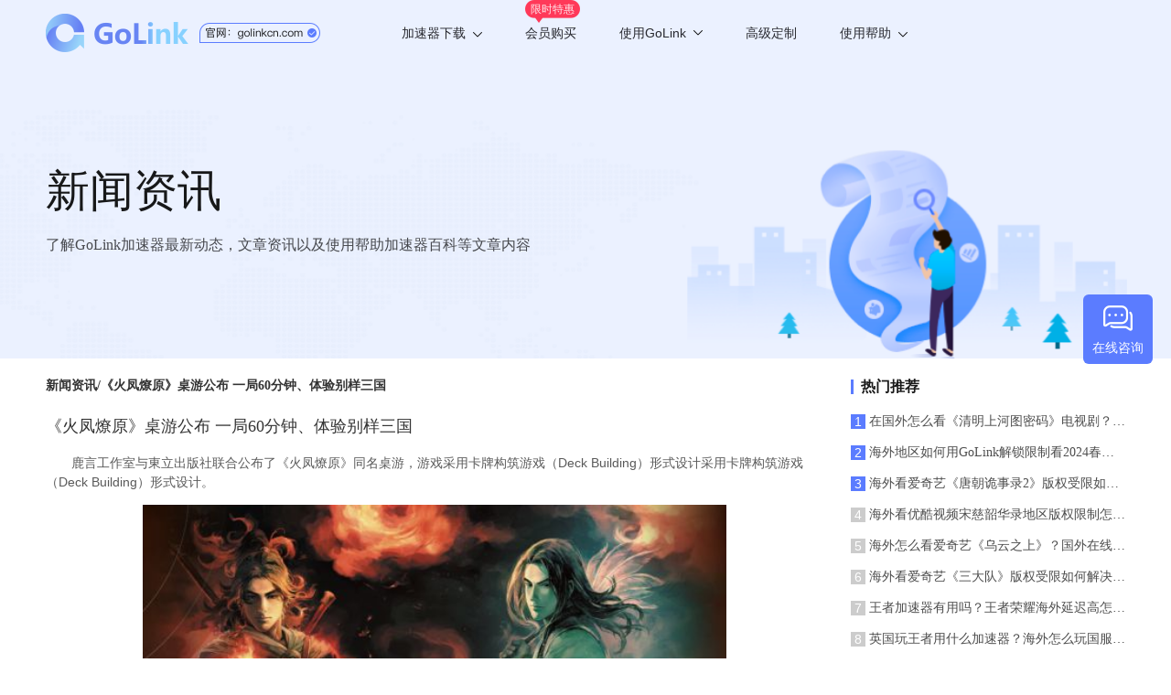

--- FILE ---
content_type: text/html; charset=UTF-8
request_url: https://www.golinkcn.com/web/download/list?_t=1768670246453
body_size: 288
content:
{"code":200,"msg":"","data":{"winVersion":{"id":"299","version":"1.1.0.7","download_url":"https:\/\/update.golink.com\/download\/GoLink_v1.1.0.7.exe","update_type":"0","update_msg":"\u4fee\u6539bug","update_msg_en":"","md5":"","force_version":"","app_channel":"2","platform":"4","app_pkg":""},"androidVersion":{"id":"297","version":"3.6.0","download_url":"https:\/\/update.golink.com\/download\/golink_ov_v3.6.0.apk","update_type":"1","update_msg":"\r\n\u6dfb\u52a01.\u8c37\u6b4c\u6388\u6743\u767b\u5f552.\u52a8\u6001\u5e94\u7528\u56fe\u68073.\u65b0\u7528\u6237\u6d3b\u52a8","update_msg_en":"\r\n\u6dfb\u52a01.\u8c37\u6b4c\u6388\u6743\u767b\u5f552.\u52a8\u6001\u5e94\u7528\u56fe\u68073.\u65b0\u7528\u6237\u6d3b\u52a8","md5":"","force_version":"","app_channel":"1","platform":"1","app_pkg":""},"tvVersion":{"id":"274","version":"3.1.0","download_url":"https:\/\/update.golink.com\/download\/golinktv_v3.1.0.apk","update_type":"1","update_msg":"1\u3001\u4fee\u590d\u5df2\u77e5\u95ee\u9898\u3001\u589e\u5f3a\u7a33\u5b9a\u6027\u3001\u9002\u914d\u65b0\u8bbe\u5907\u3002","update_msg_en":"1\u3001\u4fee\u590d\u5df2\u77e5\u95ee\u9898\u3001\u589e\u5f3a\u7a33\u5b9a\u6027\u3001\u9002\u914d\u65b0\u8bbe\u5907\u3002","md5":"","force_version":"","app_channel":"1","platform":"5","app_pkg":""},"iosVersion":{"id":"232","version":"4.9.6","download_url":"https:\/\/itunes.apple.com\/app\/id1639294797","update_type":"1","update_msg":"1.\u4f18\u5316\u6d3b\u52a8\u671f\u95f4\u81ea\u52a8\u7eed\u8ba2\u7528\u6237\u8d2d\u4e70\u6d41\u7a0b","update_msg_en":"1.\u4f18\u5316\u6d3b\u52a8\u671f\u95f4\u81ea\u52a8\u7eed\u8ba2\u7528\u6237\u8d2d\u4e70\u6d41\u7a0b","md5":"","force_version":"4.9.6","app_channel":"1","platform":"2","app_pkg":""},"pluginVersion":{"id":"149","version":"1.0.0","download_url":"https:\/\/chrome.google.com\/webstore\/detail\/golink\/ekpgflponjmfenfbmpnnjngomooccbdk","update_type":"0","update_msg":"","update_msg_en":"","md5":"","force_version":"","app_channel":"1","platform":"6","app_pkg":""},"macVersion":{"id":"174","version":"2.5","download_url":"https:\/\/itunes.apple.com\/app\/id1639294797","update_type":"1","update_msg":"\u65b0\u589e\u6e38\u620f\u6a21\u5f0f\u5168\u65b0UI","update_msg_en":"\u65b0\u589e\u6e38\u620f\u6a21\u5f0f\u5168\u65b0UI","md5":"","force_version":"2.5","app_channel":"1","platform":"3","app_pkg":""}},"time":1768670246}